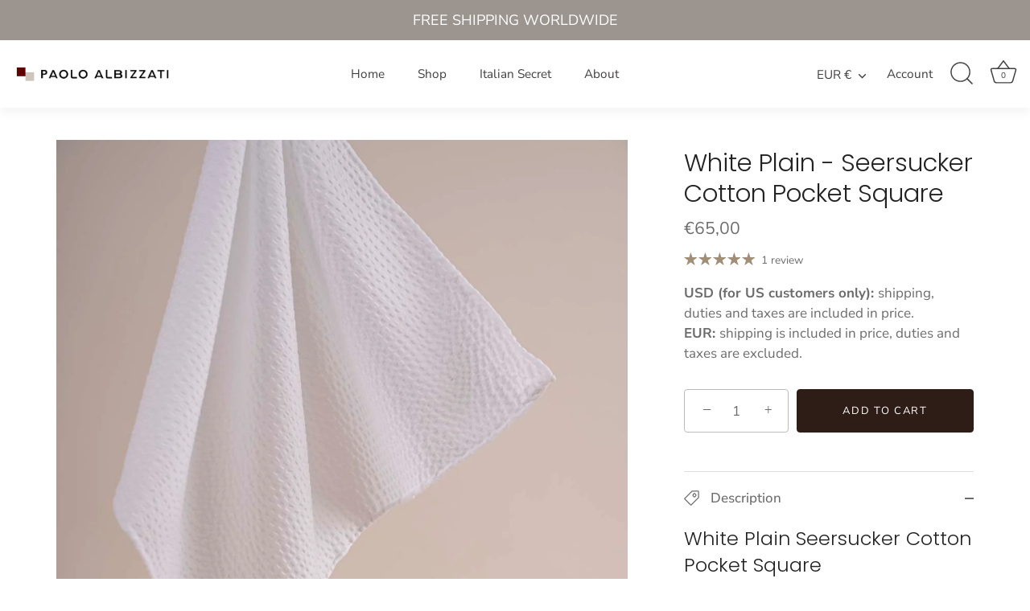

--- FILE ---
content_type: application/javascript; charset=utf-8
request_url: https://cs.iubenda.com/cookie-solution/confs/js/29015359.js
body_size: -294
content:
_iub.csRC = { showBranding: false, publicId: 'a9c84aea-6db6-11ee-8bfc-5ad8d8c564c0', floatingGroup: false };
_iub.csEnabled = true;
_iub.csPurposes = [1,3,5,4];
_iub.cpUpd = 1713282634;
_iub.csT = 0.025;
_iub.googleConsentModeV2 = true;
_iub.totalNumberOfProviders = 10;
